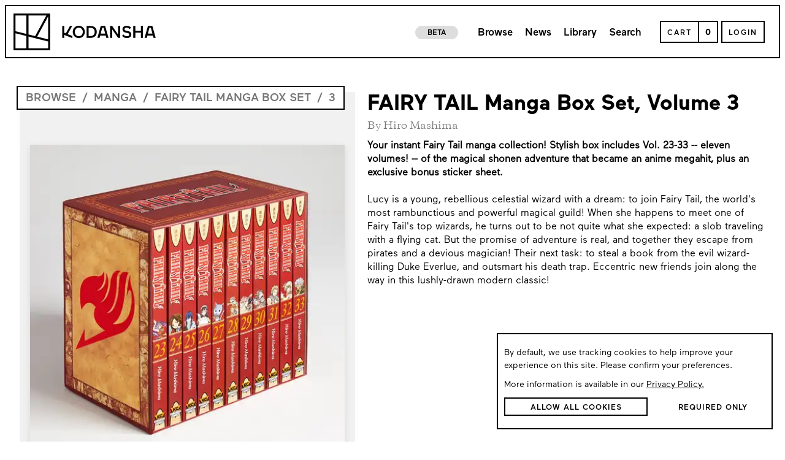

--- FILE ---
content_type: text/html
request_url: https://kodansha.us/product/fairy-tail-manga-box-set-3
body_size: 156
content:
<!doctype html><html lang="en"><head><meta charset="utf-8"/><meta name="viewport" content="width=device-width,initial-scale=1"/><meta name="theme-color" content="#000000"/><link id="manifest" rel="manifest" href="/manifest.json"/><meta name="apple-mobile-web-app-capable" content="yes"><meta name="mobile-web-app-capable" content="yes"><link rel="preload" href="/fonts/maax-regular.latin.woff2" as="font" type="font/woff2" crossorigin><link rel="preload" href="/fonts/maax-bold.latin.woff2" as="font" type="font/woff2" crossorigin><link rel="preload" href="/fonts/maax-medium.latin.woff2" as="font" type="font/woff2" crossorigin><link rel="preload" href="/fonts/galaxiecopernicus-book.latin.woff2" as="font" type="font/woff2" crossorigin><link rel="icon" href="/kodansha-favicon.png"><script defer="defer" src="/app.bundle.33ace90882e2610abe8e.js"></script><link href="/app.c098adf154dd8c2de4e8.css" rel="stylesheet"></head><body><div id="root" class="light-bg"></div><noscript>You need to enable JavaScript to run this app.</noscript></body></html>

--- FILE ---
content_type: text/css
request_url: https://kodansha.us/949.da3a6f758ddfbe451c90.css
body_size: -7
content:
.cookies-consent-container{display:flex;flex-direction:column;position:fixed;bottom:20px;right:20px;border:2px solid #000;background-color:#fff;width:450px;height:auto;min-height:150px;z-index:1111;padding:20px 10px}@media screen and (max-width: 600px){.cookies-consent-container{left:50%;transform:translate(-50%, 0);right:0;width:95%}}.cookies-consent-container .cookies-consent-text{display:flex;flex-direction:column;width:fit-content;font-family:Maax-Core,Maax,sans-serif;font-weight:100;font-size:.88889rem}.cookies-consent-container .cookies-consent-info{display:inline;width:fit-content;font-family:Maax-Core,Maax,sans-serif;font-weight:100;margin-top:10px;font-size:.88889rem}.cookies-consent-container .cookies-consent-info .cookies-consent-info-link{font-family:Maax-Core,Maax,sans-serif;font-weight:100;color:#000;text-decoration:underline;text-decoration-thickness:2px}.cookies-consent-container .cookies-consent-actions-wrapper{display:flex;flex-direction:row;margin-top:10px;justify-content:space-between}@media screen and (max-width: 400px){.cookies-consent-container .cookies-consent-actions-wrapper{display:flex;flex-direction:column;justify-content:center;align-items:center}}.cookies-consent-container .cookies-consent-actions-wrapper .allow-cookies{height:30px;min-height:30px;width:55%}@media screen and (max-width: 400px){.cookies-consent-container .cookies-consent-actions-wrapper .allow-cookies{width:95%}}.cookies-consent-container .cookies-consent-actions-wrapper .allow-cookies .arrow-btn{font-size:.78889rem}.cookies-consent-container .cookies-consent-actions-wrapper .required-cookies{width:40%;height:30px;min-height:30px;border:none}@media screen and (max-width: 400px){.cookies-consent-container .cookies-consent-actions-wrapper .required-cookies{width:95%;margin-top:10px}}.cookies-consent-container .cookies-consent-actions-wrapper .required-cookies .arrow-btn{font-size:.78889rem}@media screen and (max-width: 768px){.cookies-consent-container-news{bottom:145px}}@media screen and (max-width: 768px){.cookies-consent-container-browse{bottom:115px}}

/*# sourceMappingURL=949.da3a6f758ddfbe451c90.css.map*/

--- FILE ---
content_type: application/javascript
request_url: https://kodansha.us/108.bundle.dc87cac60aeb2b36fc9e.js
body_size: 9908
content:
"use strict";(self.webpackChunkInkyPen=self.webpackChunkInkyPen||[]).push([[108],{81090:function(e,t,r){r.d(t,{a:function(){return o}});var n,i,a=r(67294);function s(){return s=Object.assign?Object.assign.bind():function(e){for(var t=1;t<arguments.length;t++){var r=arguments[t];for(var n in r)({}).hasOwnProperty.call(r,n)&&(e[n]=r[n])}return e},s.apply(null,arguments)}const o=e=>a.createElement("svg",s({xmlns:"http://www.w3.org/2000/svg",viewBox:"0 0 512 512"},e),n||(n=a.createElement("path",{className:"ARROW-SHARP_svg__cls-1",d:"M512 255.92v.18l-21.36 21.36L256.09 512l-21.45-21.45L453.2 272H0v-32h453.18L234.64 21.46l8-8L256.09.01 512 255.92z"})),i||(i=a.createElement("path",{className:"ARROW-SHARP_svg__cls-1",d:"M16.08 240 0 256.08V240h16.08z"})))},73489:function(e,t,r){r.d(t,{a:function(){return o}});var n,i=(n=function(e,t){return n=Object.setPrototypeOf||{__proto__:[]}instanceof Array&&function(e,t){e.__proto__=t}||function(e,t){for(var r in t)Object.prototype.hasOwnProperty.call(t,r)&&(e[r]=t[r])},n(e,t)},function(e,t){if("function"!=typeof t&&null!==t)throw new TypeError("Class extends value "+String(t)+" is not a constructor or null");function r(){this.constructor=e}n(e,t),e.prototype=null===t?Object.create(t):(r.prototype=t.prototype,new r)});function a(e){var t=e.split("-");switch(t.length){case 1:return parseInt(t[0]);case 2:var r=t[1].split("/");if(2!=r.length)throw new s("Could not Parse FractionString");var n=parseInt(r[0]),i=parseInt(r[1]);return parseInt(t[0])+n/i;default:throw new s("Could not Parse FractionString")}}var s=function(e){function t(r){var n=e.call(this,r)||this;return Object.setPrototypeOf(n,t.prototype),n}return i(t,e),t}(Error);function o(e){var t=e;try{return t=function(e){if(null==e||e.length<1)return e;var t=e.split(" ");if(3===t.length){var r=t[0],n=t[2];return"".concat(l(a(r))," x ").concat(l(a(n))," in.")}throw new s("Could not Parse String")}(e),{success:!0,result:t}}catch(e){if(e instanceof s)return{success:!1,result:t};throw e}}function l(e){return Number.isInteger(e)||e%1==0?e:+e.toFixed(2)}},7705:function(e,t,r){var n=r(85893);r(67294),t.a=function(){return(0,n.jsxs)("svg",{viewBox:"0 0 96 96",xmlns:"http://www.w3.org/2000/svg",children:[(0,n.jsx)("title",{}),(0,n.jsx)("path",{d:"M69.8437,43.3876,33.8422,13.3863a6.0035,6.0035,0,0,0-7.6878,9.223l30.47,25.39-30.47,25.39a6.0035,6.0035,0,0,0,7.6878,9.2231L69.8437,52.6106a6.0091,6.0091,0,0,0,0-9.223Z"})]})}},46108:function(e,t,r){r.r(t),r.d(t,{default:function(){return ye}});var n,i,a=r(85893),s=r(67294),o=r(56484),l=r(73489),c=["Rating","Pages","Print Release","Print Format","ISBN","Dimensions","E-Book Release","EISBN"],d=function(e){var t,r,n=e.readable,i=e.ageRating,s=e.trim,o=[i,null==n?void 0:n.pageCount,null===(t=null==n?void 0:n.printReleaseDate)||void 0===t?void 0:t.format("MMM D, YYYY"),null==n?void 0:n.coverType,null==n?void 0:n.isbn,s,null===(r=null==n?void 0:n.digitalReleaseDate)||void 0===r?void 0:r.format("MMM D, YYYY"),null==n?void 0:n.eisbn],d=o[4],u=o[5],p=o[7],v=c.map(function(e,t){return{title:e,value:o[t]}});return n&&""===d&&(v=v.filter(function(e){return"ISBN"!==e.title&&"Print Release"!==e.title&&"Print Format"!==e.title&&"Dimensions"!==e.title})),n&&""===p&&(v=v.filter(function(e){return"EISBN"!==e.title&&"E-Book Release"!==e.title})),(0,a.jsx)("div",{className:"product-rating-table-container",children:(0,a.jsxs)("table",{className:"product-rating-table",children:[(0,a.jsx)("thead",{children:(0,a.jsx)("tr",{children:(0,a.jsx)("th",{children:null==v?void 0:v.filter(function(e){return!!e.value}).map(function(e,t){return(0,a.jsxs)("div",{children:[(0,a.jsxs)("div",{className:"product-rating-table-title-value-wrapper",children:[(0,a.jsx)("div",{className:"product-rating-table-title-wrapper",children:(0,a.jsxs)("span",{className:"product-rating-table-title",children:[e.title,":"]})}),"Dimensions"===e.title?(0,a.jsx)("div",{className:"product-rating-table-value-wrapper",children:(0,a.jsx)("span",{className:"product-rating-table-title",children:(0,l.a)(e.value).result})}):(0,a.jsx)("div",{className:"product-rating-table-value-wrapper",children:(0,a.jsx)("span",{className:"product-rating-table-title",children:e.value})})]},t),(u?"Dimensions"===e.title:"ISBN"===e.title)&&""!==p||"Rating"===e.title||"Pages"===e.title?(0,a.jsx)("div",{className:"line-separator-product-rating ".concat("Rating"===e.title||"Pages"===e.title?"line-separator-product-rating-mt":"")}):null]},t)})})})}),(0,a.jsx)("tbody",{children:(0,a.jsx)("tr",{children:(0,a.jsx)("td",{colSpan:2,children:(0,a.jsxs)("div",{className:"product-rating-table-tags-tags-container",children:[(0,a.jsx)("span",{className:"product-rating-table-tags-tag-text",children:"Tags: "}),(0,a.jsx)("div",{className:"product-rating-table-tags-tags-wrapper",children:null==n?void 0:n.genres.map(function(e){return(0,a.jsx)("span",{className:"product-rating-table-tags-tag",children:e.name},e.id)})})]})})})})]})})},u=r(42297),p=r(48583),v=r(71771),m=r(81090),h=r(88589),f=r(23345),x=r(10249),g=r(58734),j=r(49997),b=r(99858),w=r(95044),N=r(47872),y=r(52168),k=r(14207),P=r(45954),S=r(70634),I=function(e,t,r,n){return new(r||(r=Promise))(function(i,a){function s(e){try{l(n.next(e))}catch(e){a(e)}}function o(e){try{l(n.throw(e))}catch(e){a(e)}}function l(e){var t;e.done?i(e.value):(t=e.value,t instanceof r?t:new r(function(e){e(t)})).then(s,o)}l((n=n.apply(e,t||[])).next())})},C=function(e,t){var r,n,i,a,s={label:0,sent:function(){if(1&i[0])throw i[1];return i[1]},trys:[],ops:[]};return a={next:o(0),throw:o(1),return:o(2)},"function"==typeof Symbol&&(a[Symbol.iterator]=function(){return this}),a;function o(o){return function(l){return function(o){if(r)throw new TypeError("Generator is already executing.");for(;a&&(a=0,o[0]&&(s=0)),s;)try{if(r=1,n&&(i=2&o[0]?n.return:o[0]?n.throw||((i=n.return)&&i.call(n),0):n.next)&&!(i=i.call(n,o[1])).done)return i;switch(n=0,i&&(o=[2&o[0],i.value]),o[0]){case 0:case 1:i=o;break;case 4:return s.label++,{value:o[1],done:!1};case 5:s.label++,n=o[1],o=[0];continue;case 7:o=s.ops.pop(),s.trys.pop();continue;default:if(!((i=(i=s.trys).length>0&&i[i.length-1])||6!==o[0]&&2!==o[0])){s=0;continue}if(3===o[0]&&(!i||o[1]>i[0]&&o[1]<i[3])){s.label=o[1];break}if(6===o[0]&&s.label<i[1]){s.label=i[1],i=o;break}if(i&&s.label<i[2]){s.label=i[2],s.ops.push(o);break}i[2]&&s.ops.pop(),s.trys.pop();continue}o=t.call(e,s)}catch(e){o=[6,e],n=0}finally{r=i=0}if(5&o[0])throw o[1];return{value:o[0]?o[1]:void 0,done:!0}}([o,l])}}},R=function(e,t){var r="function"==typeof Symbol&&e[Symbol.iterator];if(!r)return e;var n,i,a=r.call(e),s=[];try{for(;(void 0===t||t-- >0)&&!(n=a.next()).done;)s.push(n.value)}catch(e){i={error:e}}finally{try{n&&!n.done&&(r=a.return)&&r.call(a)}finally{if(i)throw i.error}}return s},T=function(e){var t=e.text,r=e.title,n=e.product,i=e.variant,s=(0,p.c)(v.c),o=(0,p.a)(j.a),l=(0,p.a)(P.b),c=(0,p.a)(P.d),d=(0,p.a)(v.m),T=n.getDefaultVariant(),O=("Paid"===(null==T?void 0:T.priceType)&&(null==T||T.isOnSale),(0,p.a)(v.d));function B(e){return I(this,void 0,Promise,function(){var t;return C(this,function(r){switch(r.label){case 0:return t=e.id,[4,y.e.sendEvent(o,new k.a(l.toString(),"ADD_CART",window.location.pathname,t,c.toString())).then(function(e){console.log(e)}).catch(function(e){console.error(e)})];case 1:return r.sent(),[2]}})})}function E(e,t){return I(this,void 0,void 0,function(){return C(this,function(r){switch(r.label){case 0:return d?[2]:t?[4,s({productId:e.id,variantId:t.id})]:[3,2];case 1:return r.sent(),[3,4];case 2:return[4,s({productId:e.id,variantId:e.variants[0].id})];case 3:r.sent(),r.label=4;case 4:return[4,B(e)];case 5:return r.sent(),[2]}})})}return(0,a.jsx)("div",{className:"select-product-item-container",children:(0,a.jsxs)("div",{className:"product-select-p-item-container",children:[(0,a.jsx)(function(){return(0,p.a)(v.m)?(0,a.jsx)("div",{className:"product-select-p-item-process-container",children:(0,a.jsx)("span",{className:"product-select-p-item-process-title",children:"Processing..."})}):null},{}),(0,a.jsxs)("div",{className:"product-select-p-item-info-price-wrapper",children:[(0,a.jsxs)("div",{className:"product-select-p-item-info-wrapper",children:[(0,a.jsx)("span",{className:"product-select-p-item-info-title",children:r}),(0,a.jsx)("span",{className:"product-select-p-item-info-text",children:t})]}),(0,a.jsx)("div",{className:"product-select-p-item-price-wrapper",children:(0,a.jsx)(function(){var e,t,r;if((null==i?void 0:i.type)==g.b.Print)switch(i.priceType){case"Paid":return i.isOnSale?(0,a.jsxs)("div",{className:"product-price-wrapper",children:[(0,a.jsxs)("span",{className:"product-select-p-item-info-discount",children:["$",i.fullPrice.toFixed(2)]}),(0,a.jsxs)("span",{className:"product-select-p-item-info-price",children:["$",i.discountPrice.toFixed(2)]})]}):(0,a.jsx)("span",{className:"product-select-p-item-info-price",children:null===(e=i.price)||void 0===e?void 0:e.toFormat()});case"Free":return(0,a.jsx)("span",{className:"product-select-p-item-info-price",children:"Free"})}if(n.readable.isOwned)return(0,a.jsx)("span",{className:"product-select-p-item-info-price",children:"In Library"});var s=n.getDefaultVariant();switch(f.a.info("................"+(null===(t=s.price)||void 0===t?void 0:t.toFormat()),s),console.log(s),s.priceType){case"Paid":case"FreeToReadAndPurchaseble":case"FreeToReadForRegisteredAndPurchaseble":return s.isOnSale?(0,a.jsxs)("div",{className:"product-price-wrapper",children:[(0,a.jsxs)("span",{className:"product-select-p-item-info-discount",children:["$",s.fullPrice.toFixed(2)]}),(0,a.jsxs)("span",{className:"product-select-p-item-info-price",children:["$",s.discountPrice.toFixed(2)]})]}):(0,a.jsx)("span",{className:"product-select-p-item-info-price",children:null===(r=s.price)||void 0===r?void 0:r.toFormat()});case"Free":return(0,a.jsx)("span",{className:"product-select-p-item-info-price",children:"Free"})}return null},{})})]}),(0,a.jsx)("div",{className:"product-select-p-item-checkout-wrapper ".concat("Digital"===i.type&&!(0,S.t)(O,n)&&x.a.IsPurchaseable(i)&&"product-select-p-item-checkout-wrapper-new-state"),children:(0,a.jsx)(function(){var e=this,t=(0,p.a)(v.c),r=(0,p.a)(v.m),s=(0,p.c)(h.d),o=(0,p.c)(v.g),l=R((0,p.b)(j.f),1)[0],c=(0,p.c)(h.g),d=R((0,p.b)(v.g),2)[1],y=R((0,p.b)(v.c),2)[1],k=function(){"LoggedIn"===l?s(!0):(h.h.setLoginType(h.i.Checkout),c(!0))};function P(e,r){if(null!=t)return t.cartItems.filter(function(t){return t.product.id==e&&t.variant.id==r}).length}function S(){return!(void 0===i.cartLimit||null===i.cartLimit||P(n.id,i.id)<i.cartLimit)}if(!1===(null==i?void 0:i.isInStock))return(0,a.jsx)(N.a,{styles:"product-select-p-item-checkout-out-of-stock-button",bold:!0,text:"OUT OF STOCK",active:!1,withArrow:!1,ignoreActive:!0});if(t&&t.containsProductVariant(n,i))return"Print"===i.type?(0,a.jsxs)("div",{className:"remove-from-cart-wrapper",children:[(0,a.jsxs)("div",{className:"remove-from-cart-inner-wrapper quantity-wrapper",children:[(0,a.jsx)("span",{className:"product-added-text",children:"Product added to cart"}),(0,a.jsxs)("div",{className:"amount",children:[(0,a.jsx)("span",{className:"quantity",children:"Quantity"}),(0,a.jsxs)("div",{className:"quantity-controller",children:[(0,a.jsx)("button",{className:"button-no-style",onClick:function(e){e.preventDefault(),d({productId:n.id,variantId:i.id})},children:(0,a.jsx)(w.a,{width:15})}),P(n.id,i.id),S()?(0,a.jsx)("span",{className:"max-quantity",children:"MAX"}):(0,a.jsx)("button",{className:"button-no-style",onClick:function(e){e.preventDefault(),y({productId:n.id,variantId:i.id})},style:{fill:S()?"grey":""},disabled:S(),children:(0,a.jsx)(b.a,{width:15})})]})]})]}),(0,a.jsx)("div",{className:"remove-from-cart-inner-wrapper",children:(0,a.jsxs)("div",{className:"checkout-button-wrapper",onClick:k,children:[(0,a.jsx)("span",{className:"checkout-button-text",children:"Checkout"}),(0,a.jsx)(m.a,{fill:"white",className:"checkout-button-icon"})]})})]}):(0,a.jsxs)("div",{className:"remove-from-cart-wrapper",children:[(0,a.jsxs)("div",{className:"remove-from-cart-inner-wrapper",children:[(0,a.jsx)("span",{className:"product-added-text",children:"Product added to cart"}),(0,a.jsx)("span",{onClick:function(){return I(e,void 0,void 0,function(){return C(this,function(e){switch(e.label){case 0:return r?[3,2]:[4,o({productId:n.id,variantId:i.id})];case 1:e.sent(),e.label=2;case 2:return[2]}})})},className:"product-remove-text",children:"Remove"})]}),(0,a.jsx)("div",{className:"remove-from-cart-inner-wrapper",children:(0,a.jsxs)("div",{className:"checkout-button-wrapper",onClick:k,children:[(0,a.jsx)("span",{className:"checkout-button-text",children:"Checkout"}),(0,a.jsx)(m.a,{fill:"white",className:"checkout-button-icon"})]})})]});function T(e,t){return(0,a.jsx)("span",{className:"details-text-product",onClick:function(){return E(n,t).then(function(){f.a.info("Item added")}).catch(function(e){f.a.error("Item not added",e)})},children:e})}return(0,a.jsxs)(a.Fragment,{children:[(0,a.jsx)(u.a,{product:n,variant:i,showIfDisabled:!0,className:"product-select-p-item-checkout-button",page:"Product"}),(0,a.jsx)(function(){return(null==i?void 0:i.type)===g.b.Print||"Paid"===i.priceType?(0,a.jsx)(a.Fragment,{}):x.a.IsPurchaseable(i)&&!n.readable.isOwned?(0,a.jsxs)("div",{className:"new-state-add-to-cart",children:[(0,a.jsx)("span",{className:"new-state-add-to-cart-text",children:"Product is currently free to read. You can still purchase the product to gain permanent access when it is no longer free."}),T("ADD TO CART",i)]}):(0,a.jsx)(a.Fragment,{})},{})]})},{})}),(0,a.jsx)("div",{className:"product-select-p-item-divider"})]})})},O=r(59838);!function(e){e[e.NORMAL=0]="NORMAL",e[e.MEMBERSHIP=1]="MEMBERSHIP"}(n||(n={})),function(e){e[e.DIGITAL=0]="DIGITAL",e[e.PRINT=1]="PRINT"}(i||(i={}));var B={Digital:{type:n.NORMAL,serverType:i.DIGITAL,title:"Digital Edition",text:"Purchase to read this volume and all its chapters online.",price:"7.99"},Print:{type:n.NORMAL,serverType:i.PRINT,title:"Print Edition",text:"Purchase to receive a physical copy of the volume.",price:"10.99"}},E=function(e){var t,r=e.product,n=(0,s.useMemo)(function(){var e;return null===(e=r.variants)||void 0===e?void 0:e.slice().sort(function(e,t){return"Print"===e.type&&"Digital"===t.type?-1:"Digital"===e.type&&"Print"===t.type?1:0})},[r]);return(0,a.jsx)("div",{className:"product-select-p-container",children:("Book"!==r.subCategory||null!==r.getPrintVariant())&&!!(null===(t=r.variants)||void 0===t?void 0:t.length)&&(0,a.jsxs)(a.Fragment,{children:[(0,a.jsx)(O.b,{className:"product-select-p-container-title-wrapper",children:(0,a.jsxs)(O.a,{className:"product-select-wrapper",children:[(0,a.jsx)("span",{className:"product-select-p-title",children:"Select product"}),(0,a.jsx)("span",{className:"product-select-p-sub-text",children:"TAXES DETERMINED AT CHECKOUT"})]})}),(0,a.jsx)("div",{className:"product-select-p-divider"}),(0,a.jsx)("div",{className:"product-items-wrapper",children:null==n?void 0:n.map(function(e){return(0,a.jsx)(T,{product:r,variant:e,text:B[e.type].text,title:B[e.type].title},e.id)})})]})})},F=r(71720),M=r(98022),D=r(71183),L=r(44493),A=r(12966),_=r(5977),V=r(68587),Y=r(67814),U=r(51436),G=function(e){var t,r,n,i,s,l,c,d,u,v,m,h,f=(0,_.g)(),x=(0,p.a)(j.a);return console.log("props.series",e.series),(0,a.jsxs)("div",{className:"series-desktop-header-container",children:[(0,a.jsxs)("div",{className:"series-desktop-header-poster-wrapper",children:[!e.isProduct&&(0,a.jsx)("div",{style:{backgroundColor:(null===(t=null==e?void 0:e.coverUrl)||void 0===t?void 0:t.includes("kodansha_placeholder"))?(0,S.l)(null==e?void 0:e.color):(0,S.l)("red")},className:"colorize"}),e.isProduct?(0,a.jsx)(L.a,{preloadImage:!0,hover:!1,src:null==e?void 0:e.coverUrl,alt:"cover for "+(null==e?void 0:e.title)}):(0,a.jsx)(A.a,{hover:!1,src:null==e?void 0:e.coverUrl,color:null==e?void 0:e.color,alt:"cover for "+(null==e?void 0:e.title)}),(0,a.jsx)("div",{className:"product-header-breadcrumb-wrapper-loading",children:(0,a.jsx)(o.a,{items:["Browse","Book"===(null==e?void 0:e.subCategory)?"book":"manga",null===(r=null==e?void 0:e.series)||void 0===r?void 0:r.title,null===(n=e.volumeNumber)||void 0===n?void 0:n.toString(),""],highlightLast:!0,links:["/browse","Book"===(null==e?void 0:e.subCategory)?"/browse/book":"/browse/manga",null!==(s="/series/"+(null===(i=null==e?void 0:e.series)||void 0===i?void 0:i.readableUrl))&&void 0!==s?s:null===(l=null==e?void 0:e.series)||void 0===l?void 0:l.id.toString(),f.location.pathname],styles:"series-desktop-header-breadcrumb-styles"})})]}),(0,a.jsxs)("div",{className:"series-desktop-header-info-wrapper",children:[(0,a.jsxs)("h1",{className:"series-desktop-header-info-title",children:["Volume"===(null==e?void 0:e.subCategory)?(e.series&&(null==e?void 0:e.title)?null===(c=null==e?void 0:e.series)||void 0===c?void 0:c.title:"")+(e.volumeNumber?", Volume "+(null==e?void 0:e.volumeNumber):""):null==e?void 0:e.name,"Volume"===(null==e?void 0:e.subCategory)&&void 0===(null===(d=null==e?void 0:e.series)||void 0===d?void 0:d.title)?null==e?void 0:e.title:null]}),(null===(u=e.authors)||void 0===u?void 0:u.length)>0&&(0,a.jsxs)("span",{className:"series-desktop-header-info-author",children:["By ",null!==(v=(null==e?void 0:e.authors)&&(0,S.y)(null==e?void 0:e.authors))&&void 0!==v?v:""]}),(null===(m=x.roles)||void 0===m?void 0:m.find(function(e){return"admin"==e.toLowerCase()}))?(0,a.jsxs)("div",{className:"product-admin-edit",children:[(0,a.jsxs)(V.b,{to:"/dashboard/products/"+e.id,className:"edit-product-for-admin",children:[(0,a.jsx)(Y.a,{icon:U.r,size:"2x"}),(0,a.jsx)("span",{children:"Edit Product"})]}),(0,a.jsx)(V.b,{to:"/reader/"+e.id,className:"edit-product-for-admin",children:(0,a.jsx)("span",{children:"Reader"})})]}):null,(0,a.jsx)("p",{className:"series-desktop-header-info-description",dangerouslySetInnerHTML:{__html:null==e?void 0:e.description}}),(0,a.jsx)("div",{className:"series-desktop-header-available-book-wrapper",children:"Book"===(null==e?void 0:e.subCategory)&&(null===(h=(0,S.j)(null==e?void 0:e.assetLinkGroups))||void 0===h?void 0:h.map(function(t){var r;return(0,a.jsx)(F.b,{items:t,also:e.also,text:(null==t?void 0:t.some(function(e){return"Audio Files"===e.name}))?"Extras":void 0,scrollTo:null===(r=f.location.state)||void 0===r?void 0:r.isScroll})}))})]})]})},H=["Rating","Pages","Status","Print Release","Print Format","ISBN","Dimensions","E-Book Release","EISBN"],K=function(e,t){return(0,a.jsxs)("div",{className:"product-desktop-rating-table-title-value-wrapper",children:[(0,a.jsx)("div",{className:"product-desktop-rating-table-title-wrapper",children:(0,a.jsxs)("span",{className:"product-desktop-rating-table-title",children:[e,":"]})}),"Dimensions"===e?(0,a.jsx)("div",{className:"product-desktop-rating-table-value-wrapper",children:(0,a.jsx)("span",{className:"product-desktop-rating-table-title",children:(0,l.a)(t).result})}):(0,a.jsx)("div",{className:"product-desktop-rating-table-value-wrapper",children:(0,a.jsx)("span",{className:"product-desktop-rating-table-title",children:t})})]},e)},W=function(e){var t,r,n,i,s,o=e.readable,l=e.ageRating,c=e.trim,d=[l,null==o?void 0:o.pageCount,null==o?void 0:o.imprint,null===(t=null==o?void 0:o.printReleaseDate)||void 0===t?void 0:t.format("MMM D, YYYY"),null==o?void 0:o.coverType,null==o?void 0:o.isbn,c,null===(r=null==o?void 0:o.digitalReleaseDate)||void 0===r?void 0:r.format("MMM D, YYYY"),null==o?void 0:o.eisbn],u=d[5],p=d[8];return console.log("printDataExists",u),(0,a.jsx)("div",{className:"product-desktop-rating-table-container",children:(0,a.jsx)("table",{className:"product-desktop-rating-table",children:(0,a.jsxs)("tbody",{children:[(0,a.jsx)("tr",{children:(0,a.jsxs)("div",{className:"product-desktop-rating-table-first-row-wrapper",children:[(0,a.jsx)("div",{className:"product-desktop-rating-table-second-row-inner-wrapper",children:K(H[0],d[0])}),(0,a.jsx)("div",{className:"divider"}),(0,a.jsx)("div",{className:"product-desktop-rating-table-second-row-inner-wrapper",children:K(H[1],d[1])})]})}),(0,a.jsx)("tr",{children:(0,a.jsxs)("div",{className:"product-desktop-rating-table-second-row-wrapper",children:[""!==u&&(0,a.jsx)("div",{className:"product-desktop-rating-table-second-row-inner-wrapper",children:null===(n=H.slice(3,7))||void 0===n?void 0:n.map(function(e,t){return{title:e,value:d[t+3]}}).filter(function(e){return!!e.value}).map(function(e){var t=e.title,r=e.value;return K(t,r)})}),""!==u&&""!==p&&(0,a.jsx)("div",{className:"divider"}),""!==p&&(0,a.jsx)("div",{className:"product-desktop-rating-table-second-row-inner-wrapper",children:null===(i=H.slice(7,9))||void 0===i?void 0:i.map(function(e,t){return K(e,d[t+7])})})]})}),(0,a.jsx)("tr",{children:(0,a.jsx)("div",{className:"product-desktop-rating-table-third-row-wrapper",children:(s=null==o?void 0:o.genres,(0,a.jsxs)("div",{className:"product-desktop-rating-table-tags-tags-container",children:[(0,a.jsx)("span",{className:"product-desktop-rating-table-tags-tag-text",children:"Tags"}),(0,a.jsx)("div",{className:"product-desktop-rating-table-tags-tags-wrapper",children:null==s?void 0:s.map(function(e){return(0,a.jsx)("span",{className:"product-desktop-rating-table-tags-tag",children:null==e?void 0:e.name},e.id)})})]}))})})]})})})},z=r(41551),q=r(74845),$=r(49089),X=r(64593),J=r(59390),Q=function(e,t){var r="function"==typeof Symbol&&e[Symbol.iterator];if(!r)return e;var n,i,a=r.call(e),s=[];try{for(;(void 0===t||t-- >0)&&!(n=a.next()).done;)s.push(n.value)}catch(e){i={error:e}}finally{try{n&&!n.done&&(r=a.return)&&r.call(a)}finally{if(i)throw i.error}}return s},Z=function(e){var t=e.synopsisText,r=e.ageRating,n=e.readable,i=e.trim,o=Q((0,s.useState)(!1),2),l=o[0],c=o[1],u=Q((0,s.useState)(0),2),p=u[0],v=u[1],m=(0,s.useRef)(null);return(0,s.useEffect)(function(){m.current&&m.current&&m.current.clientHeight&&m.current.clientHeight>=m.current.scrollHeight&&c(!0)},[t]),(0,a.jsxs)("div",{className:"synopsis-tab-container",children:[(0,a.jsxs)("div",{className:"synopsis-tab-tabs-wrapper",children:[(0,a.jsx)("h3",{onClick:function(){return v(0)},className:"".concat(0===p&&"h3-active"),children:"Volume info"}),(0,a.jsx)("h3",{onClick:function(){return v(1)},className:"".concat(1===p&&"h3-active"),children:"Synopsis"})]}),0===p?(0,a.jsx)("div",{className:"rating-margin",children:(0,a.jsx)(d,{readable:n,ageRating:r,trim:i})}):(0,a.jsxs)(a.Fragment,{children:[(0,a.jsx)("div",{ref:m,className:"mobile-description-wrapper",dangerouslySetInnerHTML:{__html:t},style:{display:l&&"flex"}}),!l&&(0,a.jsx)(J.a,{text:"Read More",onClick:function(){return c(!0)}})]})]})},ee=r(35686),te=function(){return te=Object.assign||function(e){for(var t,r=1,n=arguments.length;r<n;r++)for(var i in t=arguments[r])Object.prototype.hasOwnProperty.call(t,i)&&(e[i]=t[i]);return e},te.apply(this,arguments)},re=function(e,t){var r="function"==typeof Symbol&&e[Symbol.iterator];if(!r)return e;var n,i,a=r.call(e),s=[];try{for(;(void 0===t||t-- >0)&&!(n=a.next()).done;)s.push(n.value)}catch(e){i={error:e}}finally{try{n&&!n.done&&(r=a.return)&&r.call(a)}finally{if(i)throw i.error}}return s},ne=r(89764),ie=r(16848),ae=function(e){var t,r=e.product,n=e.type;return r?(0,a.jsxs)("div",{className:"volume-direct-item-container",children:[(0,a.jsxs)(V.b,{to:"/product/"+(null!==(t=r.readableUrl)&&void 0!==t?t:r.id),className:"action-wrapper",children:[(0,a.jsx)(ne.a,{className:"Previous"===n&&"arrow-reverse"}),(0,a.jsxs)("span",{className:"next-previous-volume",children:[n," volume"]})]}),(0,a.jsx)(ie.a,{product:r,includeSeriesName:!0,fromWheels:!0})]}):null},se=r(7705),oe=r(50221),le=r(39257),ce=r(44480),de=function(e){var t,r,n,i,s,o=e.volume,l=e.currentVolume,c=e.number;return f.a.debug("props22volume",o),o?(0,a.jsxs)(V.b,{to:"/product/"+(null!==(t=o.readableUrl)&&void 0!==t?t:o.id),className:"volume-wheel-item-wrapper ".concat(l&&"volume-wheel-item--current-wrapper"),children:[(0,a.jsx)(L.a,{preloadImage:!1,src:null===(r=o.thumbnails[0])||void 0===r?void 0:r.url,alt:"poster for "+o.name,s:{width:102},m:{width:125},l:{width:161},xl:{width:83}}),(0,a.jsx)("span",{className:"volume-number ".concat(l&&"current-volume-number"),children:null!==(s=null!==(i=null!==(n=o.volumeNumber)&&void 0!==n?n:c)&&void 0!==i?i:o.chapterNumber)&&void 0!==s?s:o.name}),l&&(0,a.jsx)("span",{className:"current",children:"You're here!"})]}):null},ue=function(){return ue=Object.assign||function(e){for(var t,r=1,n=arguments.length;r<n;r++)for(var i in t=arguments[r])Object.prototype.hasOwnProperty.call(t,i)&&(e[i]=t[i]);return e},ue.apply(this,arguments)},pe=function(e,t){var r="function"==typeof Symbol&&e[Symbol.iterator];if(!r)return e;var n,i,a=r.call(e),s=[];try{for(;(void 0===t||t-- >0)&&!(n=a.next()).done;)s.push(n.value)}catch(e){i={error:e}}finally{try{n&&!n.done&&(r=a.return)&&r.call(a)}finally{if(i)throw i.error}}return s},ve=function(e){var t,r=(0,ce.a)().width,n=pe((0,s.useState)({width:0,height:0,top:0}),2),i=n[0],o=n[1],l=(0,s.useRef)(10),c=pe((0,s.useState)(0),2),d=c[0],u=c[1],p=pe((0,s.useState)(!1),2),v=p[0],m=p[1],h=pe((0,s.useState)(""),2),x=h[0],g=h[1],j=pe((0,s.useState)(0),2),b=j[0],w=j[1],y=(0,s.useRef)(),k=(0,s.useRef)(),P=function(){var e,t=null===(e=y.current)||void 0===e?void 0:e.children;try{if(t&&t.length>0&&t[0].children[0]){var r=t[0].children[0].children[0].children[0].children[0];return o({width:r.getBoundingClientRect().width,height:r.getBoundingClientRect().height,top:r.getBoundingClientRect().top}),{width:r.getBoundingClientRect().width,height:r.getBoundingClientRect().height,top:r.getBoundingClientRect().top}}}catch(e){console.log("error",e)}return{width:0,height:0,top:0}},S=function(){k.current.slideNext()},I=function(){k.current.slidePrev()};return(0,s.useEffect)(function(){e.currentIndex&&k.current.slideTo(e.currentIndex)},[e.currentIndex]),(0,s.useEffect)(function(){var t;u(y.current.getBoundingClientRect().height),g(e.title);var r=null===(t=e.title)||void 0===t?void 0:t.split("#");(null==r?void 0:r.length)>1&&g(r[1].toString());var n=function(e){"ArrowRight"===e.code&&S(),"ArrowLeft"===e.code&&I()};return document.addEventListener("keydown",n),function(){document.removeEventListener("keydown",n)}},[]),(0,a.jsx)("section",{onMouseOver:function(){0!==d&&P()&&m(!0)},onMouseLeave:function(){return m(!1)},className:"volume-wheel-container kodansha-wheel-container",children:(0,a.jsxs)("div",{className:"max-kodansha-wheel-container",children:[r>1278&&v&&0!==d&&(0,a.jsxs)(a.Fragment,{children:[(0,a.jsxs)("div",{onClick:I,className:"wheel-shadow-container","aria-label":"go to previous slide",style:{width:4*i.width,height:i.height,left:-4*i.width},children:[0!==b&&(0,a.jsx)("div",{className:"prev navigation-icons",onClick:function(e){e.stopPropagation(),I()},style:{right:15,top:i.height/2-17.5},children:(0,a.jsx)(se.a,{})}),(0,a.jsx)("div",{className:"wheel-shadow-inner-wrapper",children:(0,a.jsx)("div",{className:"inner-relative wheel-shadow-container-left",children:Array.from(Array(Math.min(k.current.realIndex,l.current)).keys()).map(function(e){return(0,a.jsx)("div",{style:{minWidth:i.width},className:"shadow-item"},e)})})})]}),(0,a.jsxs)("div",{onClick:S,"aria-label":"go to next slide",className:"wheel-shadow-container",style:{width:4*i.width,height:i.height,right:-4*i.width},children:[k.current.slides.length-k.current.realIndex>l.current&&(0,a.jsx)("div",{className:"next navigation-icons",onClick:function(e){e.stopPropagation(),S()},style:{left:15,top:i.height/2-17.5},children:(0,a.jsx)(se.a,{})}),(0,a.jsx)("div",{className:"wheel-shadow-inner-wrapper",children:(0,a.jsx)("div",{className:"inner-relative wheel-shadow-container-right",children:k.current.slides.length-k.current.realIndex>l.current&&Array.from(Array(Math.min(k.current.slides.length-k.current.realIndex-l.current,l.current)).keys()).map(function(e){return(0,a.jsx)("div",{style:{minWidth:i.width},className:"shadow-item"},e)})})})]})]}),(0,a.jsxs)("div",{className:"KodanshaWheel",children:[(0,a.jsx)("div",{className:"wheel-header",children:(0,a.jsx)("div",{className:"wheels-titles-wrapper",children:(0,a.jsx)("h2",{"aria-label":"main title for wheels"+x,className:"wheel-title",children:x})})}),(0,a.jsx)(oe.b,{ref:y,spaceBetween:15,slidesPerView:2,slidesPerGroup:2,touchEventsTarget:"container",freeMode:r<1278,modules:[le.a],longSwipesRatio:.01,onSwiper:function(e){k.current=e},navigation:{prevEl:".prev",nextEl:".next"},onResize:function(e){e.params.freeMode=ue(ue({},e.params.freeMode),{enabled:r<1278}),y.current&&u(y.current.getBoundingClientRect().height),P(),e.update()},onEnded:function(){w(999)},onSlideChange:function(){w(k.current.realIndex)},breakpoints:{320:{slidesPerView:4.2,slidesPerGroup:4},576:{slidesPerView:4.2,slidesPerGroup:4},1278:{slidesPerView:10,slidesPerGroup:10}},children:e.volumes.map(function(t,r){return f.a.debug("volume.volumeNumber",t.volumeNumber),(0,a.jsx)(oe.a,{children:(0,a.jsx)("div",{"aria-label":"main wheel",className:"ItemContainer",children:(0,a.jsx)(de,{volume:t,number:r+1,currentVolume:e.currentVolume===t.id})})},r)})})]}),!0===e.useCTA&&(0,a.jsx)("div",{className:"cta",children:(0,a.jsx)(V.b,{to:"/series/"+(null===(t=e.series)||void 0===t?void 0:t.readableUrl),children:(0,a.jsx)(N.a,{text:(null==e?void 0:e.ctaText)?e.ctaText:"Go To Series",withArrow:!0})})})]})})},me=r(93782),he=r(27717),fe=r(12586),xe=r(95025),ge=function(e,t){var r="function"==typeof Symbol&&e[Symbol.iterator];if(!r)return e;var n,i,a=r.call(e),s=[];try{for(;(void 0===t||t-- >0)&&!(n=a.next()).done;)s.push(n.value)}catch(e){i={error:e}}finally{try{n&&!n.done&&(r=a.return)&&r.call(a)}finally{if(i)throw i.error}}return s};function je(e){var t=e.data;return t?(0,a.jsx)("div",{className:"select-product",children:(0,a.jsx)(E,{product:t})}):null}function be(e){var t,r,n,i,s=e.data,o=e.isNotForSale,l=(0,_.g)();return s?(0,a.jsxs)(a.Fragment,{children:[(0,a.jsx)("div",{className:"product-mobile-available-book-wrapper-mobile",children:null===(r=(0,S.j)(null===(t=s.assetLinkGroups)||void 0===t?void 0:t.reverse()))||void 0===r?void 0:r.map(function(e){var t;return(0,a.jsx)(F.b,{items:e,also:!o,text:(null==e?void 0:e.some(function(e){return"Audio Files"===e.name}))?"Extras":void 0,scrollTo:null===(t=l.location.state)||void 0===t?void 0:t.isScroll})})}),(0,a.jsx)("div",{className:"product-desktop-available-book-wrapper-desktop",children:"Book"!==s.subCategory&&(null===(i=(0,S.j)(null===(n=s.assetLinkGroups)||void 0===n?void 0:n.reverse()))||void 0===i?void 0:i.map(function(e){var t;return(0,a.jsx)(F.b,{items:e,also:!o,text:(null==e?void 0:e.some(function(e){return"Audio Files"===e.name}))?"Extras":void 0,scrollTo:null===(t=l.location.state)||void 0===t?void 0:t.isScroll})}))})]}):null}function we(e){var t,r,n,i,s,l,c,d,u,p,v=e.data;return v?(0,a.jsxs)(a.Fragment,{children:[(0,a.jsx)("div",{className:"product-hide-breadcrumb-on-desktop",children:(0,a.jsx)(o.a,{firstNoMargin:!0,items:v.volumeNumber?["browse","Book"===v.subCategory?"book":"manga",null===(t=v.series)||void 0===t?void 0:t.title]:["browse","Book"===v.subCategory?"book":"manga"],links:["/browse","Book"===v.subCategory?"/browse/book":"/browse/manga","/series/"+(null!==(n=null===(r=v.series)||void 0===r?void 0:r.readableUrl)&&void 0!==n?n:null===(i=v.series)||void 0===i?void 0:i.id)]})}),(0,a.jsx)("div",{className:"product-hide-breadcrumb-on-mobile",children:(0,a.jsx)(o.a,{items:v.volumeNumber?["browse","Book"===v.subCategory?"book":"manga",null===(s=v.series)||void 0===s?void 0:s.title,null===(l=v.volumeNumber)||void 0===l?void 0:l.toString()]:["browse","Book"===v.subCategory?"book":"manga",null===(c=v.series)||void 0===c?void 0:c.title],links:["/browse","Book"===v.subCategory?"/browse/book":"/browse/manga","/series/"+(null!==(u=null===(d=v.series)||void 0===d?void 0:d.readableUrl)&&void 0!==u?u:null===(p=v.series)||void 0===p?void 0:p.id)]})})]}):null}function Ne(e){var t=e.productId,r=e.seriesId,n=ge((0,p.b)(fe.c),2),i=n[0],o=n[1],l=(0,p.a)(fe.e),c=(0,p.a)(j.f),d=ge((0,p.b)(fe.d),2),u=d[0],v=d[1];if((0,s.useEffect)(function(){f.a.info("Series trigger: sid ".concat(r,", loginStatus: ").concat(c," vs prev sid ").concat(null==i?void 0:i.id,", loginStatus ").concat(u)),"LoggedIn"!==c&&"LoggedOut"!==c||!r||(null==i?void 0:i.id)===r&&c===u||o(r.toString()).then(function(){v(c)})},[r,c]),r&&l&&l.length>1){var m=null==l?void 0:l.length,h=null==l?void 0:l.findIndex(function(e){return e.id===t});return(0,a.jsxs)(a.Fragment,{children:[(0,a.jsxs)("div",{className:"volume-direct-container",children:[h-1>=0?(0,a.jsx)(ae,{product:l[h-1],type:"Previous"}):(0,a.jsx)("div",{}),h+1<m?(0,a.jsx)(ae,{product:l[h+1],type:"Next"}):(0,a.jsx)("div",{})]}),(0,a.jsx)("div",{className:"volume-wheels-margin-container",children:(0,a.jsx)(ve,{volumes:l,title:"Explore the full series",currentVolume:t,currentIndex:h,series:i,useCTA:!0})})]})}return null}var ye=function(e){var t,r,n,i,l,c,u,m,h,x,b,w,N=(0,_.i)().pid,k=ge((0,p.b)(j.f),1)[0],P=(0,_.g)(),I=ge((0,s.useState)(!1),2),C=I[0],R=I[1],T=(0,p.a)(j.a);f.a.debug("pidd",N);var O=(0,D.a)(function(){return y.e.getProductById(N,null,600)},!0),B=O.data,E=O.loading,A=O.fetch,H=O.error,K=function(e,t){var r=re((0,s.useState)(""),2),n=r[0],i=r[1],a=re((0,p.b)(ee.d),1)[0],o=re((0,p.b)(j.a),1)[0],l=re((0,p.b)(ee.e),1)[0],c=(0,p.a)(ee.f),d=(0,p.a)(j.f),u=(0,p.a)(v.d),m=te({isComingSoon:void 0,isPreOrder:!1,priceType:"NotForSale",isOnSale:void 0},null==e?void 0:e.variants[0]),h=m.isComingSoon,x=m.isPreOrder,g=m.priceType,b=m.isOnSale,w=(0,s.useMemo)(function(){return(0,S.p)(u,e,t)},[u,e,t]),N=(0,s.useMemo)(function(){return(0,S.s)(l,e,t)},[l,e,t]),y=(0,s.useMemo)(function(){return"Free"===g},[g]),k=(0,s.useMemo)(function(){return"FreeForRegistered"===g},[g]),P=(0,s.useMemo)(function(){return"NotForSale"===g},[g]),I=(0,s.useMemo)(function(){return"LoggedIn"===d},[d]),C=(0,s.useMemo)(function(){return"Chapter"===(null==e?void 0:e.subCategory)?(0,S.o)(c,null==e?void 0:e.id)||(0,S.o)(c,t):(0,S.o)(c,null==e?void 0:e.id)},[c,t]);return(0,s.useEffect)(function(){console.log("myProcessingBooks",c)},[c]),(0,s.useEffect)(function(){(!I||a&&o.email)&&(y?i("Read"):!k||I?k&&I?i("Read"):C?i("Processing"):N&&(h||x)?i("Coming Soon"):N&&P?i("Read"):P||(w?i("In Cart"):!N||h?N&&h?i("Coming Soon"):N?i("Read"):x?i("Pre-order"):"Paid"===g&&N?i("Read"):"Paid"!==g||h?"Paid"===g&&h&&i("Coming Soon"):i("Buy Digital"):i("Read")):i("FREE WITH ACCOUNT"))},[I,l,o,C,a,u,I,h,x,g,b]),f.a.debug("chapter",{unlockText:n,chapterNumber:null==e?void 0:e.chapterNumber,priceType:g}),f.a.debug("types",{isProcessing:C,isComingSoon:h,isPreOrder:x,priceType:g,isOnSale:b,isNotForSale:P}),{unlockText:n,isChapterInCart:w,isChapterPurchased:N,isFree:y,isFreeOnRegister:k,isNotForSale:P,isLoggedIn:I,isComingSoon:h,isProcessing:C,isPreOrder:x,priceType:g,isOnSale:b}}(B,null==B?void 0:B.id).isNotForSale,J=K||"Book"===(null==B?void 0:B.subCategory);if((0,s.useEffect)(function(){"LoggedIn"!==k&&"LoggedOut"!==k||A()},[N,k]),(0,s.useEffect)(function(){H&&(console.log(H),R(!0))},[H]),(0,s.useEffect)(function(){(null==B?void 0:B.readableUrl)&&B.id.toString()===N&&P.replace("/product/"+B.readableUrl)},[B,N]),f.a.info("Render Product..."),C)return(0,a.jsx)(me.a,{});if(E)return(0,a.jsxs)(a.Fragment,{children:[(0,a.jsx)(M.a,{}),(0,a.jsx)("div",{className:"product-container",children:(0,a.jsxs)("div",{className:"product-name-poster-wrapper",children:[(0,a.jsxs)("div",{className:"product-container-mobile",children:[(0,a.jsx)("div",{className:"product-poster-wrapper",children:(0,a.jsx)(L.a,{hover:!1,src:"",alt:"Loading...",isOnSale:!0,isProductPage:!0})}),(0,a.jsx)("div",{className:"product-breadcrumb-wrapper","data-nosnippet":!0,children:(0,a.jsx)(o.a,{items:["Browse","Manga"],links:[""]})}),(0,a.jsx)("h1",{className:"product-title"}),(0,a.jsx)("div",{className:"product-rating-wrapper",children:(0,a.jsx)(d,{readable:null==B?void 0:B.readable,ageRating:null==B?void 0:B.ageRating,trim:null==B?void 0:B.trim})})]}),(0,a.jsxs)("div",{className:"product-container-desktop",children:[(0,a.jsx)(G,{isProduct:!0}),(0,a.jsxs)("div",{className:"product-desktop-rating-wrapper",children:[(0,a.jsxs)("span",{className:"product-desktop-rating-title",children:["Book"===(null==B?void 0:B.subCategory)?"Book":"Volume"," Info"]}),(0,a.jsx)(W,{readable:void 0,ageRating:void 0,trim:null==B?void 0:B.trim})]})]})]})}),(0,a.jsx)(z.a,{})]});if(null==B)return null;var Q,ne,ie={type:"Product",name:null==B?void 0:B.name,images:null==B?void 0:B.thumbnails.map(function(e){return e.url}),description:null==B?void 0:B.description,sku:null==B?void 0:B.readable.eisbn,mpn:null==B?void 0:B.readable.eisbn,brand:{"@type":"Brand",name:"Kodansha"}};return(null==B?void 0:B.variants.filter(function(e){return e.type==g.b.Digital&&"Paid"===e.priceType}).length)>0&&(ie.digitalProduct=[{"@type":"Offer",priceCurrency:"USD",price:null!==(r=null===(t=null==B?void 0:B.variants.filter(function(e){return e.type==g.b.Digital})[0])||void 0===t?void 0:t.fullPrice)&&void 0!==r?r:0,itemCondition:"https://schema.org/NewCondition",availability:"https://schema.org/InStock"}]),(0,a.jsxs)(a.Fragment,{children:[(0,a.jsxs)(X.a,{children:[(0,a.jsx)("title",{children:null!==(n=null==B?void 0:B.name)&&void 0!==n?n:"Kodansha – Inspire Impossible Stories"}),(0,a.jsx)("meta",{name:"description",content:(0,xe.b)(null==B?void 0:B.metaDescription,null==B?void 0:B.description)}),(null==B?void 0:B.readableUrl)&&(0,a.jsx)("link",{rel:"canonical",href:"/product/"+B.readableUrl+"/"}),(0,a.jsx)("meta",{property:"og:title",content:null==B?void 0:B.name}),(0,a.jsx)("meta",{property:"og:type",content:"Book"}),(0,a.jsx)("meta",{property:"og:description",content:null==B?void 0:B.description}),(0,a.jsx)("meta",{property:"og:site_name",content:"Kodansha"}),(0,a.jsx)("meta",{property:"og:locale",content:"en-GB"}),(0,a.jsx)("meta",{property:"og:image",content:null===(i=null==B?void 0:B.thumbnails[0])||void 0===i?void 0:i.url}),(0,a.jsx)("meta",{name:"twitter:card",content:"summary"}),(0,a.jsx)("meta",{name:"twitter:site",content:"@KodanshaManga"}),(0,a.jsx)("meta",{name:"twitter:title",content:null==B?void 0:B.name}),(0,a.jsx)("meta",{name:"twitter:description",content:null==B?void 0:B.description}),(0,a.jsx)("meta",{name:"twitter:image:src",content:null===(l=null==B?void 0:B.thumbnails[0])||void 0===l?void 0:l.url}),(0,a.jsx)("meta",{name:"twitter:image:alt",content:"Image from "+(null==B?void 0:B.name)}),(0,a.jsx)("meta",{name:"twitter:domain",content:"Kodansha"}),(null==B?void 0:B.variants.filter(function(e){return e.type==g.b.Digital&&"Paid"===e.priceType}).length)>0&&(Q=ie,ne={"@context":"https://schema.org/","@type":Q.type,name:Q.name,image:Q.images,description:Q.description,sku:Q.sku,mpn:Q.mpn,brand:Q.brand,offers:Q.digitalProduct},(0,a.jsx)("script",{type:"application/ld+json",children:JSON.stringify(ne)}))]}),(0,a.jsx)(M.a,{}),(0,a.jsxs)("div",{className:"product-container",children:[(0,a.jsxs)("div",{className:"product-name-poster-wrapper",children:[(0,a.jsxs)("div",{className:"name-author-wrapper-product",children:[(0,a.jsx)("h1",{className:"product-title",children:B.name}),(null==B?void 0:B.creators.length)>0&&(0,a.jsxs)("span",{className:"series-desktop-header-info-author",children:["By ",null!==(c=B.creators&&(0,S.y)(B.creators))&&void 0!==c?c:""]}),(null===(u=T.roles)||void 0===u?void 0:u.find(function(e){return"admin"==e.toLowerCase()}))?(0,a.jsxs)("div",{className:"product-admin-edit",children:[(0,a.jsxs)(V.b,{to:"/dashboard/products/"+B.id,className:"edit-product-for-admin",children:[(0,a.jsx)(Y.a,{icon:U.r,size:"2x"}),(0,a.jsx)("span",{children:"Edit Product"})]}),(0,a.jsx)(V.b,{to:{pathname:(0,S.A)(B),state:{returnPath:P.location.pathname}},className:"edit-product-for-admin",children:(0,a.jsx)("span",{children:"Reader"})})]}):null,(null===(m=T.roles)||void 0===m?void 0:m.find(function(e){return"staff"==e.toLowerCase()}))?(0,a.jsx)("div",{className:"product-admin-edit",children:(0,a.jsx)(V.b,{to:{pathname:(0,S.A)(B),state:{returnPath:P.location.pathname}},children:(0,a.jsx)("span",{children:"Reader"})})}):null,(0,a.jsx)("p",{className:"series-desktop-header-info-description",dangerouslySetInnerHTML:{__html:B.description}}),(0,a.jsx)("div",{className:"series-desktop-header-available-book-wrapper",children:"Book"===(null==B?void 0:B.subCategory)&&(null===(h=(0,S.j)(null==B?void 0:B.assetLinkGroups))||void 0===h?void 0:h.map(function(e){var t;return(0,a.jsx)(F.b,{items:e,also:!J,text:(null==e?void 0:e.some(function(e){return"Audio Files"===e.name}))?"Extras":void 0,scrollTo:null===(t=P.location.state)||void 0===t?void 0:t.isScroll})}))})]}),(0,a.jsx)("div",{className:"product-container-mobile",children:(0,a.jsx)("div",{className:"product-poster-wrapper",children:(0,a.jsx)(L.a,{hover:!1,src:B.thumbnails[0].url,preloadImage:!0,alt:"cover for "+B.name,isOnSale:null===(x=B.variants[0])||void 0===x?void 0:x.isOnSale,isProductPage:!0,s:{width:500},m:{width:700},l:{width:1e3},xl:{width:1200}})})}),(0,a.jsx)("div",{className:"product-container-desktop",children:(0,a.jsx)("div",{className:"product-poster-wrapper",children:(0,a.jsx)(L.a,{hover:!1,src:B.thumbnails[0].url,preloadImage:!0,alt:"cover for "+B.name,isOnSale:null===(b=B.variants[0])||void 0===b?void 0:b.isOnSale,isProductPage:!0})})}),(0,a.jsx)("div",{className:"product-breadcrumb-wrapper","data-nosnippet":!0,children:(0,a.jsx)(we,{data:B})})]}),(0,a.jsx)("div",{className:"product-rating-wrapper",children:(0,a.jsx)(Z,{synopsisText:B.description,readable:B.readable,ageRating:B.ageRating,trim:B.trim})}),(0,a.jsxs)("div",{className:"product-desktop-rating-wrapper",children:[(0,a.jsxs)("span",{className:"product-desktop-rating-title",children:["Book"===B.subCategory?"Book":"Volume"," Info"]}),(0,a.jsx)(W,{readable:B.readable,ageRating:B.ageRating,trim:B.trim})]}),(0,a.jsx)(je,{data:B}),(0,a.jsx)(be,{data:B,isNotForSale:J}),(0,a.jsx)(he.a,{title:"Browse all our Manga"})]}),function(e){$.a.send({hitType:"pageview",page:window.location.href,title:"Product | "+e.name})}(B),(0,a.jsx)(Ne,{productId:B.id,seriesId:null===(w=B.series)||void 0===w?void 0:w.id}),(0,a.jsx)(q.a,{}),(0,a.jsx)(z.a,{})]})}}}]);
//# sourceMappingURL=108.bundle.dc87cac60aeb2b36fc9e.js.map